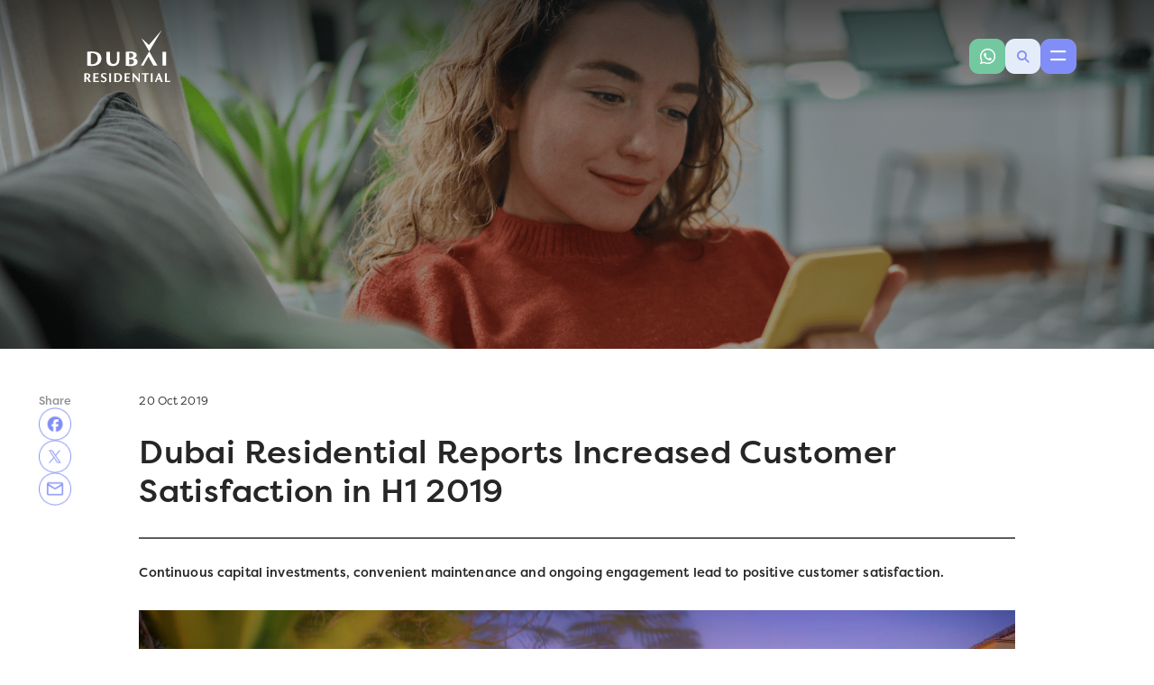

--- FILE ---
content_type: text/html; charset=utf-8
request_url: https://dubairesidential.ae/en/news/dubai-residential-reports-increased-customer-satisfaction-in-h1-2019
body_size: 8079
content:
<!DOCTYPE html> <html lang=en dir=ltr><head><meta charset=utf-8><meta http-equiv=X-UA-Compatible content="IE=edge"><meta charset=utf-8><meta name=viewport content="width=device-width, initial-scale=1, maximum-scale=1, user-scalable=0"><title>Customer Satisfaction Increase Report | Dubai Residential</title><meta name=description content="Dubai Residential reports increased customer satisfaction in H1 2019, reflecting its steadfast focus on quality service and community-centric living."><link rel=canonical href=https://dubairesidential.ae/en/news/dubai-residential-reports-increased-customer-satisfaction-in-h1-2019><link rel=alternate hreflang=x-default href=https://dubairesidential.ae/en/news/dubai-residential-reports-increased-customer-satisfaction-in-h1-2019><link rel=alternate hreflang=en href=https://dubairesidential.ae/en/news/dubai-residential-reports-increased-customer-satisfaction-in-h1-2019><link rel=alternate hreflang=ar href=https://dubairesidential.ae/ar/news/dubai-residential-reports-increased-customer-satisfaction-in-h1-2019><link runat=server rel="shortcut icon" href="/favicon.ico?v=3" type=image/x-icon><meta name=google-site-verification content=TIom1pXId0toEi6DKFSUpiGm5zHKbYDF2Pic5Tz95fk><script>(function(w,d,s,l,i){w[l]=w[l]||[];w[l].push({'gtm.start':new Date().getTime(),event:'gtm.js'});var f=d.getElementsByTagName(s)[0],j=d.createElement(s),dl=l!='dataLayer'?'&l='+l:'';j.async=true;j.src='https://www.googletagmanager.com/gtm.js?id='+i+dl;f.parentNode.insertBefore(j,f);})(window,document,'script','dataLayer','GTM-W9C4F92P');</script><meta name=google-site-verification content=A3PjYnNTmit5OR0R188hLx-9m6XhY-AtGFK_q0gTEEs><link rel=stylesheet href=/styles/styles-min.css><link rel=preconnect href=https://www.google.com><link rel=preconnect href=https://play.google.com><link rel=preconnect href=https://www.googletagmanager.com><link rel=preconnect href=https://maps.googleapis.com><link rel=preconnect href=https://img04.en25.com><link rel=preconnect href=https://i.ytimg.com><link rel=preconnect href=https://yt3.ggpht.com><link rel=preconnect href=https://www.gstatic.com crossorigin><link rel=preconnect href=https://s1417573558.t.eloqua.com><link rel=preconnect href=https://rr3---sn-8qj-8ppe.googlevideo.com><link rel=preconnect href=https://fonts.gstatic.com></head><body><div class="wrapper newsdetail-page"><header class=header-container><section class=header data-menu-header="" data-no-result="No found result" data-method=get data-url-search=/search data-url-encrypt=/api/sitecore/search/GetEncryptString data-url-suggest=/api/sitecore/search/predictiveresults data-lang-suggest=EAAAABv1DU2kRa60%2bEYEsyKEqz4Yoa5LrkSPxcxw5IOiNOqI><div class=header__wrapper><div class=container><div class=header__inner><a class=header__logo href="/"> <picture><source media=(min-width:992px) srcset="https://dubairesidential.ae/en/-/media/dpam/logos-new/dubai-resi-logo-header_desktop-white.svg?h=345&amp;w=380&amp;hash=8A81BA802822F3E0D984C729E854D28E"><img src="https://dubairesidential.ae/en/-/media/dpam/logos-new/dubai-resi-logo-header_mobile-white.svg?h=345&amp;w=380&amp;hash=ACEED9C138C2091C1C78B6A8F8FC2D88" alt=dubai-resi-logo-header_desktop-white fetchpriority=high> </picture> </a><div class=header__control><div class=header__utility><a id=WhatsApp href='https://api.whatsapp.com/send?phone=9718009933' target=_blank rel='noopener noreferrer nofollow' class="header__btn-whatsapp icon-whatsapp"></a><div class="header__btn-search icon-search" data-bs-toggle=modal data-bs-target=#modal-search></div></div><div class="header__btn-hambuger icon-hambuger" data-menu-toggle=""></div></div></div></div></div><div class=menu-popup data-menu-popup=""><div class=container-extend><div class=menu-popup__inner><div class=menu-popup__top><a class=menu-popup__logo href="/"> <picture><source media=(min-width:992px) srcset="https://dubairesidential.ae/en/-/media/dpam/logos-new/dubai-resi-logo-header_desktop-white.svg?h=345&amp;w=380&amp;hash=8A81BA802822F3E0D984C729E854D28E"><img src="https://dubairesidential.ae/en/-/media/dpam/logos-new/dubai-resi-logo-header_mobile-white.svg?h=345&amp;w=380&amp;hash=ACEED9C138C2091C1C78B6A8F8FC2D88" alt=dubai-resi-logo-header_desktop-white fetchpriority=high> </picture> </a><div class=menu-popup__btn-group><div class=menu-popup__utility><a class=menu-popup__btn-switch-language href=https://dubairesidential.ae/ar/news/dubai-residential-reports-increased-customer-satisfaction-in-h1-2019>عربي</a></div><button class=btn-close data-btn-close=""></button></div></div><nav class="menu-popup__body category"><div class=category__item data-category-item=""><a href=https://dubairesidential.ae/en/about-us class=category__nav>About Us</a></div><div class=category__item data-category-item=""><a class="category__nav category-dropdown" href=javascript: data-dropdown-menu=""><div class=category__name>Residential Communities</div><span class=icon-arrow-down></span> </a><div class=category-sub><div class=category-sub__inner><a href=https://dubairesidential.ae/en/our-communities/bluewaters title='Bluewaters Residences' class=category-sub__nav> <span class=category-sub__name>Bluewaters Residences</span> <span class=category-sub__info>1 Bed - 3 Bed Apartments</span> </a> <a href=https://dubairesidential.ae/en/our-communities/citywalk title='City Walk Residences' class=category-sub__nav> <span class=category-sub__name>City Walk Residences</span> <span class=category-sub__info>1 Bed - 4 Bed Apartments</span> </a> <a href=https://dubairesidential.ae/en/our-communities/layan title=Layan class=category-sub__nav> <span class=category-sub__name>Layan</span> <span class=category-sub__info>2 Bed - 4 Bed Apartments &amp; Villas</span> </a> <a href=https://dubairesidential.ae/en/our-communities/al-khail-gate title='Al Khail Gate' class=category-sub__nav> <span class=category-sub__name>Al Khail Gate</span> <span class=category-sub__info>Studio - 3 Bed Apartments</span> </a> <a href=https://dubairesidential.ae/en/our-communities/bayti-villas title='Bayti Villas' class=category-sub__nav> <span class=category-sub__name>Bayti Villas</span> <span class=category-sub__info>3 Bed Villas</span> </a> <a href=https://dubairesidential.ae/en/our-communities/dubai-wharf title='Dubai Wharf' class=category-sub__nav> <span class=category-sub__name>Dubai Wharf</span> <span class=category-sub__info>Studio - 3 Bed Apartments</span> </a> <a href=https://dubairesidential.ae/en/our-communities/ghoroob title=Ghoroob class=category-sub__nav> <span class=category-sub__name>Ghoroob</span> <span class=category-sub__info>Studio - 3 Bed Apartments</span> </a> <a href=https://dubairesidential.ae/en/our-communities/ghoroob-square title='Ghoroob Square' class=category-sub__nav> <span class=category-sub__name>Ghoroob Square</span> <span class=category-sub__info>2 Bed Villas</span> </a> <a href=https://dubairesidential.ae/en/our-communities/manazel-al-khor title='Manazel Al Khor' class=category-sub__nav> <span class=category-sub__name>Manazel Al Khor</span> <span class=category-sub__info>1 Bed - 4 Bed Apartments</span> </a> <a href=https://dubairesidential.ae/en/our-communities/remraam title=Remraam class=category-sub__nav> <span class=category-sub__name>Remraam</span> <span class=category-sub__info>Studio - 3 Bed Apartments</span> </a> <a href=https://dubairesidential.ae/en/our-communities/shorooq title=Shorooq class=category-sub__nav> <span class=category-sub__name>Shorooq</span> <span class=category-sub__info>Studio - 4 Bed Apartments &amp; Villas</span> </a> <a href=https://dubairesidential.ae/en/our-communities/nad-al-sheba title='Nad Al Sheba Villas' class=category-sub__nav> <span class=category-sub__name>Nad Al Sheba Villas</span> <span class=category-sub__info>4 Bed Villa - 5 Bedroom Villa </span> </a> <a href=https://dubairesidential.ae/en/our-communities/international-city title='International City' class=category-sub__nav> <span class=category-sub__name>International City</span> <span class=category-sub__info>Studio small - 2 Bed </span> </a> <a href=https://dubairesidential.ae/en/our-communities/garden-view-apartments title='Garden View Apartments' class=category-sub__nav> <span class=category-sub__name>Garden View Apartments</span> <span class=category-sub__info>1 Bed - 2 Bed </span> </a> <a href=https://dubairesidential.ae/en/our-communities/badrah title=Badrah class=category-sub__nav> <span class=category-sub__name>Badrah</span> <span class=category-sub__info>Studio - 3 Bed Townhouse </span> </a> <a href=https://dubairesidential.ae/en/our-communities/meydan-heights-apartments title='Meydan Heights' class=category-sub__nav> <span class=category-sub__name>Meydan Heights</span> <span class=category-sub__info>1 Bed - 2 Bed </span> </a> <a href=https://dubairesidential.ae/en/our-communities/meydan-residence-1 title='Meydan Residences 1' class=category-sub__nav> <span class=category-sub__name>Meydan Residences 1</span> <span class=category-sub__info>1 Bed - 2 Bed </span> </a> <a href=https://dubairesidential.ae/en/our-communities/the-gardens title='The Gardens' class=category-sub__nav> <span class=category-sub__name>The Gardens</span> <span class=category-sub__info>1 Bed - 3 Bed </span> </a> <a href=https://dubairesidential.ae/en/our-communities/veneto title=Veneto class=category-sub__nav> <span class=category-sub__name>Veneto</span> <span class=category-sub__info>3 Bed Townhouse - 3 to 4 bed Villas </span> </a> <a href=https://dubairesidential.ae/en/our-communities/garden-view-villas title='Garden View Villas' class=category-sub__nav> <span class=category-sub__name>Garden View Villas</span> <span class=category-sub__info>3 Bed Townhouse - 3 to 4 bed Villas </span> </a> <a href=https://dubairesidential.ae/en/our-communities/discovery-gardens title='Discovery Gardens' class=category-sub__nav> <span class=category-sub__name>Discovery Gardens</span> <span class=category-sub__info>Studio - 2 Bed </span> </a> <a href=https://dubairesidential.ae/en/our-communities/gardens-apartments title='Garden Apartments' class=category-sub__nav> <span class=category-sub__name>Garden Apartments</span> <span class=category-sub__info>Studio - 1 Bed </span> </a></div><a href=https://dubairesidential.ae/en/our-communities class="category-sub__nav cta-secondary btn-view-all"> <span class=text>View All Communities</span> <span class="icon icon-short-line-arrow-right"></span> </a></div></div><div class=category__item data-category-item=""><a href=https://dubairesidential.ae/en/investor-relations class=category__nav>Available Units</a></div><div class=category__item data-category-item=""><a href=https://dubairesidential.ae/en/corporate-services/corporate-housing class=category__nav>Corporate Housing</a></div><div class=category__item data-category-item=""><a href=https://dubairesidential.ae/en/community-shops class=category__nav>Community Shops </a></div><div class=category__item data-category-item=""><a href=https://dubairesidential.ae/en/media-center class=category__nav>Media Center</a></div><div class=category__item data-category-item=""><a href='https://residents.dubairesidential.ae/' target=_blank rel='noopener noreferrer nofollow' class=category__nav>Residents Portal</a></div><div class=category__item data-category-item=""><a href=https://dubairesidential.ae/en/contact-us class=category__nav>Contact Us</a></div><div class=category__item data-category-item=""><a href=https://dubairesidential.ae/en/investor-relations/overview class=category__nav>Investor Relations</a></div><div class=category__item data-category-item=""><a href=https://dubairesidential.ae/en/green-ambassador-program class=category__nav>Sustainability</a></div></nav></div></div></div><div class="modal fade modal-search" id=modal-search tabindex=-1 aria-hidden=true data-modal-search=""><div class=modal-dialog><div class=container><div class=modal-content><div class=modal-body><div class=modal-search__inner><div class=modal-search__form data-gtm-form-interact-id=0><input class=modal-search__input autocomplete=off type=text name=query placeholder="Search here" data-black-list-character='&lt;[#]>[#]`[#]*[#]|[#]&amp;[#];[#]‘[#]\[#]“[#]$[#]ping[#]id[#]whoami[#]net[#]user[#]tracert[#]ifconfig[#]netstat' data-gtm-form-interact-field-id=0 data-input-search=""> <button class="modal-search__btn-submit icon-search" type=button data-btn-submit=""></button></div><div class=modal-search__suggest data-list-suggest=""></div></div></div></div></div></div></div></section><div class="loading-spinner loading-spinner--init-page" data-loading-page><div class=loading-spinner__inner><div></div><div></div><div></div><div></div><div></div><div></div><div></div><div></div><div></div><div></div><div></div><div></div></div></div></header><main class=main-container><section class=hero-single><div class=hero-single__wrapper><div class=hero-single__img><picture><source media="(max-width: 1024px)" srcset="https://dubairesidential.ae/en/-/media/feature/hero/mobile-spotlight/other-spotlight/mobile_media-center-1.png?h=664&amp;w=768&amp;hash=FDB3A19EE36C23B278AE58ED4ACAD90B"><img src="https://dubairesidential.ae/en/-/media/feature/hero/media-center-banner.png?h=580&amp;w=1920&amp;hash=3C4A93EA57C20789C812178BC14875B4" alt="father and son enjoying thier time " fetchpriority=high> </picture></div></div></section><section class="blog-detail --margin-top-md-50 --margin-top-sm-50 --margin-top-xs-50 --margin-bottom-md-25 --margin-bottom-sm-25 --margin-bottom-xs-25"><div class=container><div class=media-details-container><div class=nb-date>20 Oct 2019</div><div class=nb-title><h1 class=nb-title style=-webkit-text-stroke-width:0>Dubai Residential Reports Increased Customer Satisfaction in H1 2019</h1></div><div class=nb-subtitle><h6>Continuous capital investments, convenient maintenance and ongoing engagement lead to positive customer satisfaction.</h6></div><div class=news-block-content><p><img alt="" height=100% width=100% src=-/media/8aaf84b37790488fafa2916309938a8d.ashx></p><p>&nbsp;</p><p>Dubai Residential, the owner and manager of one of the city&rsquo;s largest portfolios of rental residential communities and a vertical of Dubai Holding, has reported a significant increase in its customer satisfaction scores for the first half of 2019 compared to the last six months of 2018.</p><p>The survey conducted across its 10 communities, saw the participation of over 25 per cent of households and identified the key drivers of satisfaction as the convenience of community amenities, communication with management as well as maintenance and appearance. These regular surveys are in line with the company&rsquo;s sustained efforts to gain a thorough understanding of its customers&rsquo; experiences in a bid to identify and address areas of improvement and ensure residents&rsquo; well-being.</p><p>With a corporate culture of continuous improvement, Dubai Residential implemented significant upgrades across its communities to further enhance amenities available and maintain a holistic living experience. Among the improvements completed this year were new outdoor gyms, BBQ areas, swimming pools, solar panel illuminated running tracks and upgrades of children&rsquo;s play areas and entrance lobbies.</p><p>Since 2015, the company has instituted the &lsquo;Voice of the Customer&rsquo; programme that is designed to gather real-time feedback, allowing for real-time action to enhance the customer experience and reduce customer effort across all touch points within the organisation.</p><p>Arif Mubarak, CEO of Dubai Residential, said: &ldquo;At Dubai Residential, we are focused on constantly raising the bar on customer experience and business excellence. We utilise multiple communications touch points to understand our customer and the market, in order to better meet their needs and offer them a unique community living experience. It is our sincere endeavour to deliver seamless, secure and innovative customer-centric services, while offering people who live with us the convenience of renting and the feeling of home.</p><p>&ldquo;With the customer firmly at the heart of our business,&rdquo; added Mubarak, &ldquo;we have created a culture of listening, learning and continuous improvement. For this, we have employed a number of measures including digital solutions, timely facility enhancements and upgrades as well as a vibrant calendar of community events.&rdquo;</p><p>With a business that revolves around value for the customer, Dubai Asst Management is at the forefront of technology to simplify all customer interactions. Last year, it introduced a remote renewal offering and the DubaiAM Life app, where residents have expressed satisfaction with the ease these tools have provided to complete transactions such as making enquiries and raising service requests, with community members using these features reporting higher satisfaction levels.</p><p>In a bid to create a neighborhood experience and a strong feeling of home, Dubai Residential has developed a comprehensive calendar of community events that creates a social and interactive environment across communities. Some of the activities include pool parties, carnivals and family fun days. The first half of 2019 featured 50 community events, with the much anticipated second season ready to kickstart soon.</p><p>In 2019, as part of its commitment to creating an enriched community living experience for its residents, Dubai Residential also launched its #Neighbourgood initiative, a series of monthly activations that reward tenants through random acts of kindness, including giveaways and gifts. Taking place across its 10 communities, the initiative has been well received by residents who look forward to the memorable surprises.</p></div><div class=social-share><span class=social-share__text>Share</span><div class=social-share__list><div class=st-custom-button data-network=facebook><img src="https://dubairesidential.ae/en/-/media/feature/newsandblog/shareicons/facebook.png?h=42&amp;w=41&amp;hash=56728663CC00BC3FCEC8646F0A6D9352" alt=facebook loading=lazy></div><div class=st-custom-button data-network=twitter><img src="https://dubairesidential.ae/en/-/media/feature/newsandblog/shareicons/x.png?h=42&amp;w=41&amp;hash=FAAE638FBC69EE0F910FF7413F1CD3B8" alt=x loading=lazy></div><div class=st-custom-button data-network=email><img src="https://dubairesidential.ae/en/-/media/feature/newsandblog/shareicons/mail.png?h=42&amp;w=41&amp;hash=CAC134ED8052955643F9F0AD4921C0AA" alt=mail loading=lazy></div></div></div></div></div><script src="https://platform-api.sharethis.com/js/sharethis.js#property=66d9a083e8480b0019552ae3&amp;amp;product=inline-share-buttons&amp;amp;source=platform" async></script></section></main><div class=sign-up></div><footer data-footer=""><div class=icon-holder><div class=chat id=custom_whatsapp_button><a href='https://api.whatsapp.com/send?phone=9718009933' target=_blank rel='noopener noreferrer nofollow'><div class=icon-whatsapp></div></a></div><div id=back-to-top><div class=icon-line-arrow-up></div></div></div><div class=footer-links><div class=container><div class=footer-container><div class=footer-logo><a href="/" title="Dubai Asset Management" target=_self> <picture><source media="(max-width: 991px)" srcset="https://dubairesidential.ae/en/-/media/dpam/dpam-logo/logo-new/dubai-residential-logo.png?h=100&amp;w=160&amp;hash=4FD7E732C2FB7EA20540BB7B801E9914"><img src="https://dubairesidential.ae/en/-/media/dpam/dpam-logo/logo-new/dubai-residential-logo.png?h=100&amp;w=160&amp;hash=4FD7E732C2FB7EA20540BB7B801E9914" alt=dubai-residential-logo loading=lazy> </picture> </a></div><div class=footer-content><div class=social-links><div class=links><ul><li><a href=https://dubairesidential.ae/en/our-communities title="Our Communities"> Our Communities </a></li><li><a href=https://dubairesidential.ae/en/brokers title="Broker Registration"> Broker Registration </a></li><li><a href=https://dubairesidential.ae/en/media-center title="Media Center"> Media Center </a></li><li><a href=https://dubairesidential.ae/en/rented-properties title="Available Units"> Available Units </a></li><li><a href=https://dubairesidential.ae/en/about-us title="About Us"> About Us </a></li><li><a href=https://dubairesidential.ae/en/faqs title=FAQs> FAQs </a></li><li><a href=https://dubairesidential.ae/en/corporate-services/corporate-housing title="Corporate Housing"> Corporate Housing </a></li></ul></div></div><div class=footer-contact-details><ul><li><div class=image-block><img src="https://dubairesidential.ae/en/-/media/dpam/develop/images/footer/mail.png?h=30&amp;w=31&amp;hash=75D5C4D43B63DA447B9E38B675841321" alt=mail loading=lazy></div><div class=details-block><div class=details-top>Connect with us</div><a href='mailto:customercare@dubairesidential.ae?subject=Connect With Us' title='SEND A MESSAGE' class=details-bottom> SEND A MESSAGE </a></div></li><li><div class=image-block><img src="https://dubairesidential.ae/en/-/media/dpam/develop/images/footer/phone.png?h=31&amp;w=31&amp;hash=C60438B1E6ADEBF6712D1A7F7831AC2C" alt=phone loading=lazy></div><div class=details-block><div class=details-top>Let's talk</div><a href='tel:800 9933' target=_blank rel='noopener noreferrer nofollow' title='800 9933' class=details-bottom> 800 9933 </a></div></li><li><div class=image-block><img src="https://dubairesidential.ae/en/-/media/dpam/develop/images/footer/social.png?h=32&amp;w=33&amp;hash=35D514DC1D0755644D29E2231F0944AB" alt=social loading=lazy></div><div class=details-block><div class=details-top>Follow us on</div><div class=details-bottom><ul class=social-list><li><a href="https://www.facebook.com/Dubaiamlife/" target=_blank rel='noopener noreferrer nofollow'><img src=https://dubairesidential.ae/en/-/media/dpam/develop/images/footer/social-icon-facebook.svg alt="" loading=lazy></a></li><li><a href="https://www.instagram.com/dubairesidential/" target=_blank rel='noopener noreferrer nofollow'><img src=https://dubairesidential.ae/en/-/media/dpam/develop/images/footer/social-icon-instagram.svg alt="" loading=lazy></a></li><li><a href=https://www.linkedin.com/company/dubai-asset-management target=_blank rel='noopener noreferrer nofollow'><img src=https://dubairesidential.ae/en/-/media/dpam/develop/images/footer/social-icon-linkedin.svg alt="" loading=lazy></a></li><li><a href=https://www.youtube.com/channel/UCZlHlNmWhso6fYNu5LPRTAw target=_blank rel='noopener noreferrer nofollow'><img src=https://dubairesidential.ae/en/-/media/dpam/develop/images/footer/social-icon-youtube.svg alt="" loading=lazy></a></li></ul></div></div></li></ul></div></div></div><div class=footer-copyright><div class=footer-container><div class=copyright-text><span>© 2026. Dubai Residential.</span></div><div class=disclaimer-links><ul><li><a href="https://www.trustline.ae/" target=_blank title="DH Trustline" rel='noopener noreferrer nofollow'>DH Trustline</a></li><li><a href=https://dubairesidential.ae/en/terms-and-conditions title="Terms and Conditions">Terms and Conditions</a></li><li><a href=/en/cookies-notice title="Cookies Notice">Cookies Notice</a></li><li><a href=https://privacy.dubaiholding.com/en/privacy-notice/customers---dubai-holding-asset-management-llc target=_blank title="Privacy Notice" rel='noopener noreferrer nofollow'>Privacy Notice</a></li></ul></div><a class=switch-language id=language-selector href=https://dubairesidential.ae/ar/news/dubai-residential-reports-increased-customer-satisfaction-in-h1-2019>عربي</a></div></div></div></div></footer></div><noscript><iframe src="https://www.googletagmanager.com/ns.html?id=GTM-W9C4F92P" height=0 width=0 style=display:none;visibility:hidden></iframe></noscript><script defer src=/scripts/scripts-min.js></script><script src=//policy.cookiereports.com//22b99a2b_panel-en-gb.js></script></body></html>

--- FILE ---
content_type: image/svg+xml
request_url: https://dubairesidential.ae/en/-/media/dpam/develop/images/footer/social-icon-facebook.svg
body_size: 885
content:
<svg width="34" height="34" viewBox="0 0 34 34" fill="none" xmlns="http://www.w3.org/2000/svg">
<circle cx="17" cy="16.5386" r="16" stroke="#E5ECF9"/>
<path d="M17.0631 8.89124C21.3214 8.89124 24.7736 12.3561 24.7736 16.6301C24.7736 20.5868 21.8155 23.8495 17.9976 24.3123V18.9952H20.0828L20.5161 16.6301H17.9976V15.7937C17.9976 14.8968 18.2492 14.3959 18.8587 14.1847C19.0983 14.1016 19.3933 14.0634 19.75 14.0634C20.1426 14.0634 20.4587 14.073 20.6407 14.0922C20.6406 14.0921 20.6408 14.0922 20.6407 14.0922L20.641 11.9484C20.2962 11.8524 19.4533 11.7562 18.9648 11.7562C18.3156 11.7562 17.7546 11.8337 17.2785 11.9917C17.2444 12.0031 17.2107 12.0148 17.1775 12.027C15.8332 12.5184 15.2002 13.6882 15.2002 15.6111V16.6301H13.6106L13.6103 18.9952H15.2002V24.141C11.8419 23.3045 9.35254 20.2592 9.35254 16.6301C9.35254 12.3561 12.8047 8.89124 17.0631 8.89124Z" fill="#E5ECF9"/>
</svg>


--- FILE ---
content_type: image/svg+xml
request_url: https://dubairesidential.ae/en/-/media/dpam/develop/images/footer/social-icon-youtube.svg
body_size: 1086
content:
<svg width="34" height="34" viewBox="0 0 34 34" fill="none" xmlns="http://www.w3.org/2000/svg">
<circle cx="17" cy="16.5384" r="16" stroke="#E5ECF9"/>
<path fill-rule="evenodd" clip-rule="evenodd" d="M15.8238 18.3467L15.8234 14.7148L19.3159 16.537L15.8238 18.3467ZM22.9774 12.8025C22.4858 12.2875 21.9348 12.2851 21.6823 12.2552C19.8735 12.1243 17.1602 12.1243 17.1602 12.1243C17.1546 12.1243 14.4413 12.1243 12.6324 12.2552C12.3796 12.2851 11.829 12.2875 11.337 12.8025C10.9496 13.1948 10.8236 14.0855 10.8236 14.0855C10.8236 14.0855 10.6943 15.1317 10.6943 16.1775V17.1582C10.6943 18.2044 10.8236 19.2503 10.8236 19.2503C10.8236 19.2503 10.9496 20.1409 11.337 20.5332C11.829 21.0482 12.4749 21.032 12.7625 21.0858C13.7966 21.1851 17.1574 21.2158 17.1574 21.2158C17.1574 21.2158 19.8735 21.2118 21.6823 21.0809C21.9348 21.0506 22.4858 21.0482 22.9774 20.5332C23.3647 20.1409 23.4912 19.2503 23.4912 19.2503C23.4912 19.2503 23.6204 18.2044 23.6204 17.1582V16.1775C23.6204 15.1317 23.4912 14.0855 23.4912 14.0855C23.4912 14.0855 23.3647 13.1948 22.9774 12.8025Z" fill="#E5ECF9"/>
</svg>


--- FILE ---
content_type: image/svg+xml
request_url: https://dubairesidential.ae/en/-/media/dpam/develop/images/footer/social-icon-instagram.svg
body_size: 3100
content:
<svg width="34" height="34" viewBox="0 0 34 34" fill="none" xmlns="http://www.w3.org/2000/svg">
<circle cx="17" cy="16.5384" r="16" stroke="#E5ECF9"/>
<path d="M14.1009 9.58684C13.3561 9.62198 12.8473 9.74126 12.4028 9.91542C11.9426 10.0948 11.5526 10.3353 11.1645 10.7249C10.776 11.1148 10.5375 11.5055 10.3594 11.9661C10.187 12.4118 10.0701 12.9208 10.0374 13.666C10.0046 14.4128 9.9972 14.6509 10.0008 16.5518C10.0045 18.4525 10.0129 18.691 10.0484 19.4379C10.084 20.1826 10.2029 20.6911 10.377 21.1358C10.5566 21.596 10.7969 21.9859 11.1866 22.3741C11.5763 22.7624 11.9673 23.0008 12.4282 23.179C12.8734 23.3512 13.3825 23.4684 14.1276 23.501C14.8742 23.5339 15.1127 23.5412 17.013 23.5375C18.9142 23.5339 19.1526 23.5255 19.8992 23.4901C20.644 23.4545 21.1522 23.3352 21.5973 23.1615C22.0575 22.9815 22.4475 22.7416 22.8356 22.3519C23.2237 21.9623 23.4622 21.5712 23.6403 21.1104C23.8127 20.6652 23.93 20.156 23.9623 19.4113C23.9949 18.6643 24.0026 18.4256 23.999 16.5251C23.9954 14.6243 23.9868 14.3862 23.9514 13.6397C23.916 12.8945 23.7967 12.3861 23.6228 11.9412C23.4429 11.481 23.203 11.0914 22.8133 10.7029C22.4237 10.3148 22.0327 10.0759 21.5718 9.8982C21.1263 9.72586 20.6174 9.6084 19.8724 9.5762C19.1259 9.54288 18.8876 9.5356 16.9866 9.53924C15.0859 9.54288 14.8476 9.551 14.101 9.58684M14.1826 22.2411C13.5001 22.2115 13.1296 22.0981 12.8826 22.003C12.5556 21.8764 12.3222 21.7247 12.0765 21.4809C11.8313 21.2362 11.6792 21.0035 11.5515 20.6772C11.4556 20.4302 11.3401 20.0601 11.3082 19.3776C11.2734 18.6398 11.2655 18.4184 11.2621 16.5493C11.2585 14.6807 11.2653 14.4593 11.2975 13.7209C11.3268 13.039 11.4409 12.6678 11.5357 12.4211C11.6622 12.0937 11.8134 11.8607 12.0577 11.615C12.3024 11.3695 12.5351 11.2177 12.8617 11.09C13.1086 10.9936 13.4786 10.879 14.1608 10.8467C14.899 10.8117 15.1202 10.8043 16.9888 10.8006C18.8578 10.797 19.0793 10.8036 19.8176 10.8361C20.4996 10.8657 20.8707 10.9787 21.1172 11.0742C21.4446 11.2008 21.6779 11.3515 21.9234 11.5963C22.1688 11.841 22.321 12.0732 22.4486 12.4006C22.545 12.6467 22.6596 13.0173 22.6918 13.6992C22.727 14.4374 22.7349 14.6588 22.7383 16.5275C22.7419 18.3966 22.7351 18.6179 22.7027 19.3559C22.6731 20.0384 22.5598 20.4091 22.4646 20.6563C22.338 20.9831 22.1867 21.2165 21.9423 21.4622C21.6978 21.7069 21.4651 21.8595 21.1382 21.9872C20.892 22.0834 20.5214 22.1982 19.8396 22.2305C19.1014 22.2652 18.8802 22.2732 17.0109 22.2766C15.1423 22.2802 14.9211 22.2732 14.1828 22.2411M19.889 12.7966C19.8899 13.2602 20.2669 13.6355 20.7304 13.6347C21.1942 13.6338 21.5696 13.2571 21.5689 12.7934C21.5679 12.3299 21.191 11.9542 20.7272 11.9551C20.2634 11.9559 19.888 12.3329 19.8889 12.7965M13.4058 16.5453C13.4096 18.5304 15.0219 20.1362 17.0067 20.1323C18.9916 20.1284 20.5983 18.5166 20.5945 16.5314C20.5906 14.5469 18.978 12.9403 16.9929 12.944C15.0081 12.948 13.4019 14.5605 13.4058 16.5453ZM14.6666 16.5427C14.6644 15.2543 15.7072 14.2075 16.9954 14.2053C18.2838 14.2028 19.3307 15.2452 19.3332 16.5339C19.3357 17.8226 18.2929 18.8691 17.0042 18.8716C15.7159 18.8741 14.669 17.8316 14.6666 16.5429" fill="#E5ECF9"/>
</svg>


--- FILE ---
content_type: image/svg+xml
request_url: https://dubairesidential.ae/en/-/media/dpam/develop/images/footer/social-icon-linkedin.svg
body_size: 895
content:
<svg width="34" height="34" viewBox="0 0 34 34" fill="none" xmlns="http://www.w3.org/2000/svg">
<circle cx="17" cy="16.5384" r="16" stroke="#E5ECF9"/>
<path fill-rule="evenodd" clip-rule="evenodd" d="M22.9902 22.5289H20.5639V18.7888C20.5639 17.897 20.5478 16.7501 19.3028 16.7501C18.0403 16.7501 17.8478 17.7218 17.8478 18.7254V22.5289H15.4237V14.8382H17.7497V15.89H17.7834C18.1069 15.2852 18.8988 14.6471 20.0794 14.6471C22.5364 14.6471 22.9902 16.2396 22.9902 18.3108V22.5289Z" fill="#E5ECF9"/>
<path fill-rule="evenodd" clip-rule="evenodd" d="M12.745 13.7013C11.9591 13.7013 11.3252 13.0654 11.3252 12.2826C11.3252 11.4998 11.9591 10.8639 12.745 10.8639C13.5273 10.8639 14.1626 11.4998 14.1626 12.2826C14.1626 13.0654 13.5273 13.7013 12.745 13.7013Z" fill="#E5ECF9"/>
<path fill-rule="evenodd" clip-rule="evenodd" d="M14.1626 22.5289H11.6405V14.6471H14.1626V22.5289Z" fill="#E5ECF9"/>
</svg>


--- FILE ---
content_type: image/svg+xml
request_url: https://dubairesidential.ae/en/-/media/dpam/logos-new/dubai-resi-logo-header_desktop-white.svg?h=345&w=380&hash=8A81BA802822F3E0D984C729E854D28E
body_size: 3942
content:
<?xml version="1.0" encoding="utf-8"?>
<!-- Generator: Adobe Illustrator 28.5.0, SVG Export Plug-In . SVG Version: 9.03 Build 54727)  -->
<svg version="1.0" id="Layer_1" xmlns="http://www.w3.org/2000/svg" xmlns:xlink="http://www.w3.org/1999/xlink" x="0px" y="0px"
	 viewBox="0 0 122 75" style="enable-background:new 0 0 122 75;" xml:space="preserve">
<style type="text/css">
	.st0{fill:#E42313;}
	.st1{fill:#00020F;}
	.st2{fill:#5B6770;}
	.st3{fill:#FFFFFF;}
</style>
<g>
	<g>
		<g>
			<polygon class="st3" points="103.5,4.8 87.7,23.6 78.4,14.9 88,31.6 			"/>
		</g>
		<path class="st3" d="M17.5,31.7c-2.3,0-3.6,0.1-5.7,0.4v17.3c2.3,0.3,3.8,0.4,5.8,0.4c8.6,0,11.7-4.7,11.7-9.2
			C29.3,35.2,25.8,31.7,17.5,31.7z M17.9,47.7c-0.6,0-1.2,0-1.7-0.1V33.9c0.6-0.1,1.3-0.1,1.7-0.1c4.7,0,6.8,2.7,6.8,6.9
			C24.7,44.4,22.6,47.7,17.9,47.7z M48.4,41.9c0,3.7-1.5,5.4-4.4,5.4c-3.1,0-4.1-2.4-4.1-6.1V32h-4.4v10.3c0,4.7,2.3,7.6,7.9,7.6
			c5.7,0,8-3.3,8-8.1V32h-3.1V41.9z M69.4,40.2c2.1-0.7,3.2-2.2,3.2-3.9c0-3.4-3.5-4.5-8.2-4.5c-1.8,0-3.8,0.1-5.3,0.4v17.3
			c2.4,0.3,4.2,0.4,6,0.4c5.2,0,8.6-1.8,8.6-5.3C73.7,42.4,72.2,40.7,69.4,40.2z M63.4,33.7c0.4-0.1,0.9-0.1,1.3-0.1
			c2.4,0,3.7,1.1,3.7,2.8c0,2-1.4,3-3.8,3h-1.2V33.7z M64.6,47.8c-0.3,0-0.7,0-1.2-0.1v-6.4h1.2c3,0,4.6,1.1,4.6,3.1
			C69.3,46.5,67.7,47.8,64.6,47.8z M104.3,32v17.4h4.4V32H104.3z M77.7,49.4h3.3l6.1-11.3l6.1,11.3h5L88,31.6L77.7,49.4z"/>
	</g>
	<g>
		<path class="st3" d="M15,64.1c0.5-0.5,0.7-1.2,0.7-1.9c0-1.1-0.4-2-1.3-2.5c-0.8-0.5-1.9-0.8-3.4-0.8c-1,0-1.8,0.1-2.4,0.2l-0.2,0
			v10.9h2.2v-4.4c0.3,0,0.6,0,0.7,0h0.1l2.6,4.4h2.6l-3.1-4.8C14.2,64.9,14.7,64.6,15,64.1z M13.5,62.2c0,0.7-0.2,1.2-0.6,1.6l0,0
			c-0.4,0.4-1,0.6-1.9,0.6c-0.1,0-0.2,0-0.3,0v-4.2c0.2,0,0.4,0,0.6,0c0.8,0,1.4,0.2,1.7,0.5C13.3,60.9,13.5,61.5,13.5,62.2z"/>
		<path class="st3" d="M22.8,68.5h-1.2v-3.5h0.3c1.1,0,2.1,0,3,0.1l0.3,0v-1.6l-0.3,0c-0.9,0.1-2,0.1-3,0.1h-0.3v-3.4h1.1
			c1.1,0,2.1,0,3.1,0.1l0.3,0V59h-6.6v11h6.7v-1.6l-0.3,0C24.9,68.5,23.9,68.5,22.8,68.5z"/>
		<path class="st3" d="M33.6,63.7L32.4,63c-0.6-0.3-1.1-0.6-1.3-0.9c-0.2-0.2-0.3-0.5-0.3-0.8c0-0.4,0.1-0.7,0.5-0.9
			c0.3-0.2,0.8-0.4,1.4-0.4c0.8,0,1.5,0.2,2.1,0.7L35,61l0.7-1.3l-0.2-0.2c-0.4-0.3-0.8-0.5-1.3-0.6c-0.5-0.1-1.1-0.2-1.7-0.2
			c-1.1,0-2,0.3-2.7,0.8c-0.7,0.6-1.1,1.3-1.1,2.2c0,0.6,0.2,1.2,0.5,1.7c0.3,0.5,0.8,0.9,1.6,1.3l1.3,0.6c0.6,0.3,1.1,0.6,1.4,0.9
			c0.3,0.3,0.4,0.6,0.4,1c0,0.5-0.2,0.8-0.5,1.1c-0.3,0.3-0.8,0.4-1.4,0.4c-0.4,0-0.9-0.1-1.3-0.2c-0.4-0.2-0.8-0.4-1.2-0.7
			l-0.3-0.2l-0.8,1.3l0.2,0.2c0.4,0.3,0.9,0.6,1.5,0.8c0.6,0.2,1.2,0.3,1.8,0.3c1.2,0,2.1-0.3,2.8-0.9c0.7-0.6,1.1-1.4,1.1-2.4
			c0-0.7-0.2-1.3-0.5-1.8C34.9,64.5,34.4,64.1,33.6,63.7z"/>
		<rect x="38.9" y="59" class="st3" width="2.2" height="11"/>
		<path class="st3" d="M53.1,60.3c-1-1-2.7-1.5-5-1.5c-1.1,0-2.1,0.1-2.9,0.2L45,59v10.8l0.3,0c0.8,0.1,1.8,0.2,2.8,0.2
			c1.5,0,2.8-0.3,3.8-0.8c1-0.5,1.7-1.2,2.1-2.1c0.4-0.9,0.7-1.8,0.7-2.9C54.6,62.6,54.1,61.3,53.1,60.3L53.1,60.3z M47.2,60.2
			c0.2,0,0.5,0,0.8,0c1.6,0,2.8,0.4,3.4,1.1c0.7,0.8,1,1.8,1,3c0,1.3-0.3,2.3-0.9,3.2c-0.6,0.8-1.7,1.2-3.3,1.2c-0.2,0-0.5,0-1-0.1
			V60.2z"/>
		<path class="st3" d="M61.2,68.5H60v-3.5h0.3c1.1,0,2.1,0,3,0.1l0.3,0v-1.6l-0.3,0c-0.9,0.1-2,0.1-3,0.1H60v-3.4h1.1
			c1.1,0,2.1,0,3.1,0.1l0.3,0V59h-6.6v11h6.7v-1.6l-0.3,0C63.3,68.5,62.3,68.5,61.2,68.5z"/>
		<polygon class="st3" points="75,66.3 68.9,59 67.6,59 67.6,69.9 69.1,69.9 69.1,62.6 75.3,69.9 76.5,69.9 76.5,59 75,59 		"/>
		<path class="st3" d="M78.9,60.5l0.3,0c0.9-0.1,1.1-0.1,1.2-0.1c0.2,0,0.6,0,1.1,0h0.6v9.6h2.2v-9.6h0.6c0.5,0,0.9,0,1.1,0
			c0.1,0,0.2,0,0.3,0c0.1,0,0.3,0,0.4,0c0.2,0,0.3,0,0.5,0.1l0.3,0V59h-8.7V60.5z"/>
		<rect x="90" y="59" class="st3" width="2.2" height="11"/>
		<path class="st3" d="M99.2,59l-4.4,11h1.9l1.1-3.1h3.5l1.1,3.1h2.4l-4.1-11H99.2z M100.7,65.5h-2.5l1.3-3.6L100.7,65.5z"/>
		<path class="st3" d="M113.2,68.3c-1.2,0.1-2.2,0.1-3.2,0.1h-0.5V59h-2.2v11h6.2v-1.6L113.2,68.3z"/>
	</g>
</g>
</svg>
